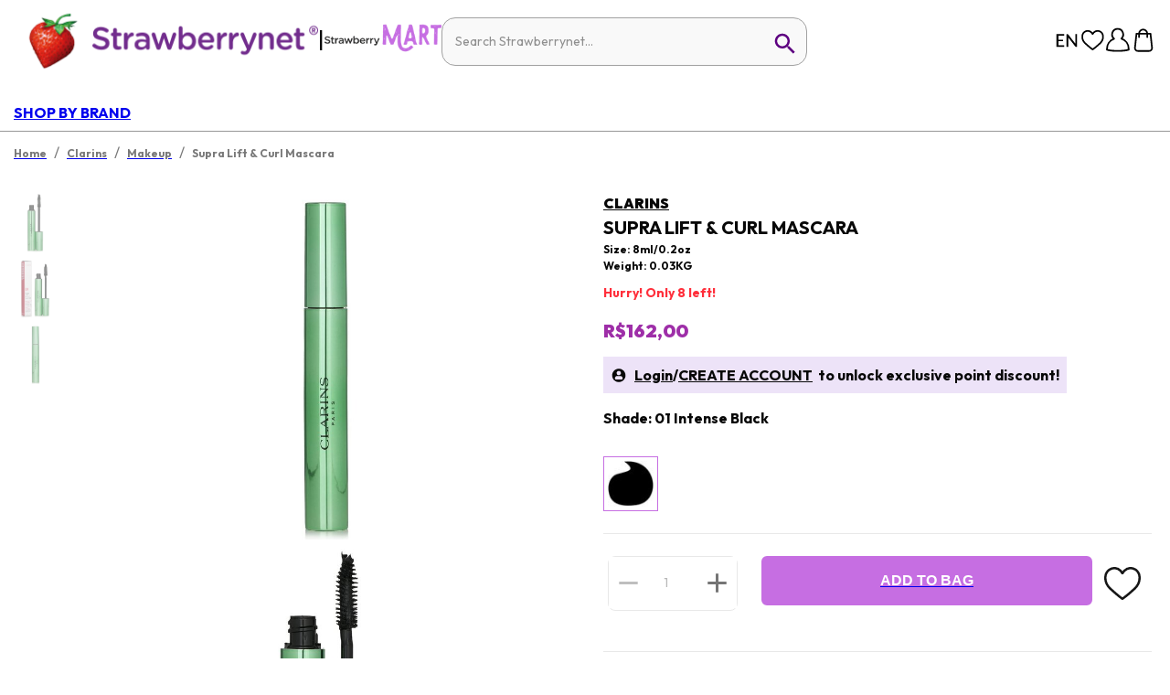

--- FILE ---
content_type: image/svg+xml
request_url: https://s.cdnsbn.com/images/heartIcon.svg
body_size: 490
content:
<svg width="31" height="28" viewBox="0 0 31 28" xmlns="http://www.w3.org/2000/svg">
    <defs>
        <filter id="1dnd2mvu9a">
            <feColorMatrix in="SourceGraphic" values="0 0 0 0 0.009324 0 0 0 0 0.009324 0 0 0 0 0.009324 0 0 0 1.000000 0"/>
        </filter>
    </defs>
    <g transform="translate(-270 -2768)" filter="url(#1dnd2mvu9a)" fill="none" fill-rule="evenodd" stroke-linecap="round" stroke-linejoin="round">
        <path d="M299.626 2780.334a11.727 11.727 0 0 1-2.01 4.096 22.007 22.007 0 0 1-3.622 3.632c-.502.437-1.03.874-1.52 1.366-.833.765-2.38 2.062-3.966 3.29-.899.71-1.56 1.216-2.036 1.558h0c-.542.41-.846.614-1.004.71-.159.095-.463-.3-1.005-.71h0a59.314 59.314 0 0 1-2.036-1.557c-1.507-1.188-3.054-2.554-3.886-3.277-.503-.465-1.018-.902-1.52-1.366a22.459 22.459 0 0 1-3.623-3.618 11.782 11.782 0 0 1-2.01-4.097 12.988 12.988 0 0 1-.37-3.85 7.565 7.565 0 0 1 1.323-4.097h0a7.346 7.346 0 0 1 2.115-2.13 8.327 8.327 0 0 1 4.296-1.284 7.24 7.24 0 0 1 4.905 2.048 9.37 9.37 0 0 1 1.322 1.734c.105.15.277.615.462.615s.357-.45.463-.615a9.392 9.392 0 0 1 1.467-1.734 7.202 7.202 0 0 1 4.905-2.048c1.517.027 3 .47 4.296 1.284a7.35 7.35 0 0 1 2.089 2.13 7.565 7.565 0 0 1 1.322 4.096 13.426 13.426 0 0 1-.357 3.824z" stroke="#163567" stroke-width="2"/>
    </g>
</svg>
